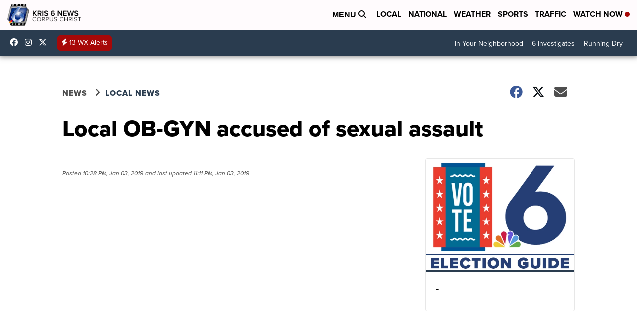

--- FILE ---
content_type: application/javascript; charset=utf-8
request_url: https://fundingchoicesmessages.google.com/f/AGSKWxVHltG3SlQ_2skJQBuRq7ujG9Nsxkr8qsRUX0WkilwRsq-eBSknc7f-brtpE4ZxZZ8-f95PocImQxXzclu2oLrHpNkq9rBF6ho6WYhlgrP3iDrcXzco5x3yXmDYRplbrhvEEw8nEQ==?fccs=W251bGwsbnVsbCxudWxsLG51bGwsbnVsbCxudWxsLFsxNzYyNDIwNjUxLDczNDAwMDAwMF0sbnVsbCxudWxsLG51bGwsW251bGwsWzcsOSw2XSxudWxsLDIsbnVsbCwiZW4iLG51bGwsbnVsbCxudWxsLG51bGwsbnVsbCwxXSwiaHR0cHM6Ly93d3cua3Jpc3R2LmNvbS9uZXdzL2xvY2FsLW5ld3MvMjAxOS8wMS8wMy9sb2NhbC1vYi1neW4tYWNjdXNlZC1vZi1zZXh1YWwtYXNzYXVsdC8iLG51bGwsW1s4LCJaT3ZqYmpNZkR0ZyJdLFs5LCJlbi1VUyJdLFsxOSwiMiJdLFsxNywiWzBdIl0sWzI0LCIiXSxbMjksImZhbHNlIl1dXQ
body_size: 219
content:
if (typeof __googlefc.fcKernelManager.run === 'function') {"use strict";this.default_ContributorServingResponseClientJs=this.default_ContributorServingResponseClientJs||{};(function(_){var window=this;
try{
var ap=function(a){this.A=_.t(a)};_.u(ap,_.J);var bp=function(a){this.A=_.t(a)};_.u(bp,_.J);bp.prototype.getWhitelistStatus=function(){return _.F(this,2)};var cp=function(a){this.A=_.t(a)};_.u(cp,_.J);var dp=_.Tc(cp),ep=function(a,b,c){this.B=a;this.j=_.A(b,ap,1);this.l=_.A(b,_.Ak,3);this.G=_.A(b,bp,4);a=this.B.location.hostname;this.F=_.Cg(this.j,2)&&_.O(this.j,2)!==""?_.O(this.j,2):a;a=new _.Lg(_.Bk(this.l));this.C=new _.Wg(_.q.document,this.F,a);this.console=null;this.o=new _.Xo(this.B,c,a)};
ep.prototype.run=function(){if(_.O(this.j,3)){var a=this.C,b=_.O(this.j,3),c=_.Yg(a),d=new _.Rg;b=_.hg(d,1,b);c=_.D(c,1,b);_.bh(a,c)}else _.Zg(this.C,"FCNEC");_.Zo(this.o,_.A(this.l,_.we,1),this.l.getDefaultConsentRevocationText(),this.l.getDefaultConsentRevocationCloseText(),this.l.getDefaultConsentRevocationAttestationText(),this.F);_.$o(this.o,_.F(this.G,1),this.G.getWhitelistStatus());var e;a=(e=this.B.googlefc)==null?void 0:e.__executeManualDeployment;a!==void 0&&typeof a==="function"&&_.Do(this.o.D,
"manualDeploymentApi")};var fp=function(){};fp.prototype.run=function(a,b,c){var d;return _.v(function(e){d=dp(b);(new ep(a,d,c)).run();return e.return({})})};_.Ek(7,new fp);
}catch(e){_._DumpException(e)}
}).call(this,this.default_ContributorServingResponseClientJs);
// Google Inc.

//# sourceURL=/_/mss/boq-content-ads-contributor/_/js/k=boq-content-ads-contributor.ContributorServingResponseClientJs.en_US.ZOvjbjMfDtg.es5.O/d=1/exm=ad_blocking_detection_executable,kernel_loader,loader_js_executable,web_iab_tcf_v2_signal_executable/ed=1/rs=AJlcJMzylDimWt-4BTbs5ZcKCNTl8ltRPg/m=cookie_refresh_executable
__googlefc.fcKernelManager.run('\x5b\x5b\x5b7,\x22\x5b\x5bnull,\\\x22kristv.com\\\x22,\\\x22AKsRol8XZIasf0r1zgWxNdNfaxYzfhBP4LvXrEWjNWlcC6QFr93gZRgyaNW8vkWan2wiO-3zJiCylyxiuGfrShJBmxxANsFEmJL6oLBvn-HgXDfj3MIJe0ko6Jem91ZtDjAPhA827m6aD_D1waiqugsh9_njbCtZFQ\\\\u003d\\\\u003d\\\x22\x5d,null,\x5b\x5bnull,null,null,\\\x22https:\/\/fundingchoicesmessages.google.com\/f\/AGSKWxVnD7CVQ35aJiRN4LqXyaHx5oQkq57pZjnXxUhmIgSxUypm-mLMbt0h69I8V9cNt0cgyWRwHNaeXVbVXNW-pPG01CJghLCflFoIRbGj0GgMs5VZEIPu3p83GrAvKpzqJPX7Y2BOUQ\\\\u003d\\\\u003d\\\x22\x5d,null,null,\x5bnull,null,null,\\\x22https:\/\/fundingchoicesmessages.google.com\/el\/AGSKWxWM9zDln9Wtq2DGd1FcMObt6uJvTP5mUfOXCi6jrAgAZkZKLzXykExWjph33oqVz0L2fIAvqj67QGieU2uGWb_bzg1qj4EAmFz1gUpvLsn7hwHoScGmzPkTAAOmf1NIYD4lrIarSA\\\\u003d\\\\u003d\\\x22\x5d,null,\x5bnull,\x5b7,9,6\x5d,null,2,null,\\\x22en\\\x22,null,null,null,null,null,1\x5d,null,\\\x22Privacy and cookie settings\\\x22,\\\x22Close\\\x22,null,null,null,\\\x22Managed by Google. Complies with IAB TCF. CMP ID: 300\\\x22\x5d,\x5b3,1\x5d\x5d\x22\x5d\x5d,\x5bnull,null,null,\x22https:\/\/fundingchoicesmessages.google.com\/f\/AGSKWxUd2JNlDlJnBHt54Gk7og-JyH6oiIgvyVvRyanoQtQb-hAtMuEMpQTjHQ5OdiWcZisTEO6TMjTWJ0W29B_f9DZRrsq2NsdhVs-xwkk-AFPoPIXwF0MdpXWAJSxTj8FrrqeG0nRXcA\\u003d\\u003d\x22\x5d\x5d');}

--- FILE ---
content_type: application/javascript; charset=utf-8
request_url: https://fundingchoicesmessages.google.com/f/AGSKWxWtEPM-lKVWpr0Z6YPJuHf2-MgQgScjeO0F1oCcQGhRCERPlv9paw3xcgm29Tcw5C9_QYQXwAXDlBuVB4Cp0jrGxg_rlqd6tdb2Eq5SE5BNYh3xLta6dV0neR0JuFP85-ZDcPcZCkPQgIzXvu3i8CrfZLdtasXhROrU3BiboiHhTH_CaCeJ4EXVMRwW/_/ads/dj_-468_60.=big-ad-switch_/980x90./exchange_banner_
body_size: -1283
content:
window['b45d7097-2c7a-4222-8f26-f01ed954552f'] = true;